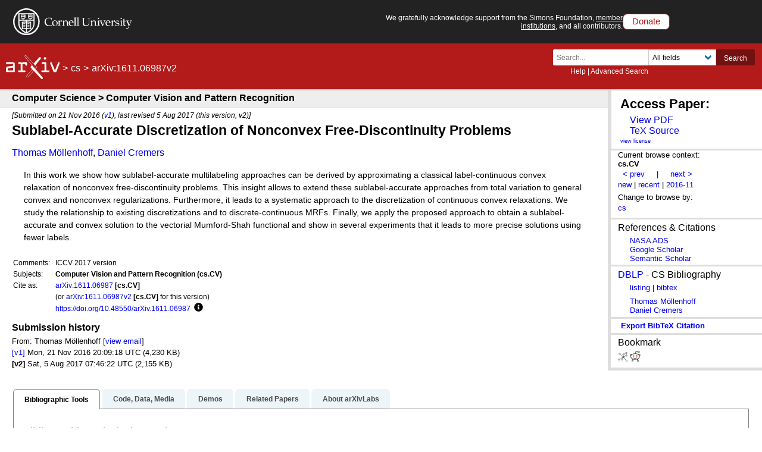

--- FILE ---
content_type: text/javascript; charset=utf-8
request_url: https://arxiv.org/static/browse/0.3.4/js/toggle-labs.js?20241022
body_size: 11232
content:
// toggle logic for arXivLabs integrations
$(document).ready(function() {

  jQuery.cachedScript = function(url, options) {
    // Allow user to set any option except for dataType, cache, and url
    options = $.extend(options || {}, {
      dataType: "script",
      cache: true,
      url: url
    });
    return jQuery.ajax(options);
  };

  var scripts = {
    "paperwithcode": $('#paperwithcode-toggle').data('script-url') + "?20210727",
    "catalyzex": $('#catalyzex-toggle').data('script-url'),
    "huggingface": $('#huggingface-toggle').data('script-url'),
    "replicate": $('#replicate-toggle').data('script-url'),
    "spaces": $('#spaces-toggle').data('script-url'),
    "txyz": $('#txyz-toggle').data('script-url'),
    "dagshub": $('#dagshub-toggle').data('script-url'),
    "litmaps": $('#litmaps-toggle').data('script-url'),
    "scite": $('#scite-toggle').data('script-url'),
    "iarxiv": $('#iarxiv-toggle').data('script-url'),
    "connectedpapers": $('#connectedpapers-toggle').data('script-url'),
    "influenceflower": $('#influenceflower-toggle').data('script-url'),
    "sciencecast": $('#sciencecast-toggle').data('script-url'),
    "gotitpub": $('#gotitpub-toggle').data('script-url'),
    "alphaxiv": $('#alphaxiv-toggle').data('script-url'),
    "bibex": {
      "url": $('#bibex-toggle').data('script-url'),
      "container": "#bib-main"
    },
    "core-recommender": {
      "url": "https://static.arxiv.org/js/core/core-recommender.js?20200716.1",
      "container": "#coreRecommenderOutput"
    }
  };

  var pwcEnabled = true;

  var labsCookie = Cookies.getJSON("arxiv_labs");
  if (labsCookie) {
    has_enabled = false;
    if ( labsCookie["last_tab"] ){
      $(`input#${labsCookie["last_tab"]}:not([disabled])`).click();
    }
    for (var key in labsCookie) {
      if (labsCookie[key] && labsCookie[key] == "enabled") {
        has_enabled = true;
        $("#" + key + ".lab-toggle").toggleClass("enabled", true);
        if (key == "bibex-toggle") {
          $.cachedScript(scripts["bibex"]["url"]).done(function(script, textStatus) {
            console.log(textStatus);
          });
        } else if (key == "litmaps-toggle") {
          $.cachedScript(scripts["litmaps"]).done(function(script, textStatus) {
            console.log(textStatus);
          });
        } else if (key == "scite-toggle") {
          $.cachedScript(scripts["scite"]).done(function(script, textStatus) {
            console.log(textStatus);
          });
        } else if (key == "iarxiv-toggle") {
          $.cachedScript(scripts["iarxiv"]).done(function(script, textStatus) {
            console.log(textStatus);
          });
        } else if (key == "core-recommender-toggle") {
          $.cachedScript(scripts["core-recommender"]["url"]).done(function(script, textStatus) {
            console.log(textStatus);
          });
        } else if (key === "catalyzex-toggle") {
          $.cachedScript(scripts["catalyzex"]).done(function(script, textStatus) {
            console.log(textStatus);
          });
        } else if (key === "paperwithcode-toggle") {
          $.cachedScript(scripts["paperwithcode"]).done(function(script, textStatus) {
            console.log(textStatus);
          });
        } else if (key === "replicate-toggle") {
          $.cachedScript(scripts["replicate"]).done(function(script, textStatus) {
            // console.log(textStatus, "replicate (on cookie check)");
          }).fail(function() {
            console.error("failed to load replicate script (on cookie check)", arguments)
          });
        } else if (key === "spaces-toggle") {
          $.cachedScript(scripts["spaces"]).done(function(script, textStatus) {
            console.log(textStatus);
          }).fail(function() {
            console.error("failed to load spaces script (on cookie check)", arguments)
          });
        } else if (key === "txyz-toggle") {
          $.cachedScript(scripts["txyz"]).done(function(script, textStatus) {
            console.log(textStatus);
          }).fail(function() {
            console.error("failed to load txyz script (on cookie check)", arguments)
          });
        } else if (key === "connectedpapers-toggle") {
          $.cachedScript(scripts["connectedpapers"]).done(function(script, textStatus) {
            console.log(textStatus);
          });
        } else if (key === "influenceflower-toggle") {
          $.cachedScript(scripts["influenceflower"]).done(function(script, textStatus) {
            console.log(textStatus);
          });
        } else if (key === "sciencecast-toggle") {
           $.cachedScript(scripts["sciencecast"]).done(function(script, textStatus) {
             console.log(textStatus);
           }).fail(function() {
             console.error("failed to load sciencecast script (on cookie check)", arguments)
           });
        } else if (key === "dagshub-toggle") {
          $.cachedScript(scripts["dagshub"]).done(function(script, textStatus) {
            console.log("DagsHub load: ", textStatus);
          }).fail(function() {
            console.error("failed to load DagsHub script (on cookie check)", arguments)
          });
        } else if (key === "gotitpub-toggle") {
          $.cachedScript(scripts["gotitpub"]).done(function(script, textStatus) {
            console.log(textStatus);
          }).fail(function() {
            console.error("failed to load gotitpub script (on cookie check)", arguments)
          });
        } else if (key === "alphaxiv-toggle") {
          $.cachedScript(scripts["alphaxiv"]).done(function(script, textStatus) {
            console.log(textStatus);
          }).fail(function() {
            console.error("failed to load alphaxiv script (on cookie check)", arguments)
          });
        } else if (key === "huggingface-toggle") {
          $.cachedScript(scripts["huggingface"]).done(function(script, textStatus) {
            console.log(textStatus);
          }).fail(function() {
            console.error("failed to load huggingface script (on cookie check)", arguments)
          });
        }
      }
    }
  } else {
    Cookies.set("arxiv_labs", { sameSite: "strict", expires: 365 });
  }

  // record last-clicked tab
  $("div.labstabs input[name='tabs']").on("click", function() {
    var labsCookie = Cookies.getJSON("arxiv_labs") || {};
    labsCookie["last_tab"] = $(this).attr("id");
    Cookies.set("arxiv_labs", labsCookie, { sameSite: "strict", expires: 365 });
  });

  $(".lab-toggle").on("click", function() {
    var labsCookie = Cookies.getJSON("arxiv_labs") || {};
    var bibexCookie = Cookies.getJSON("arxiv_bibex") || {};

    var cookie_val = "disabled";
    var bibex_key = "active";
    var bibex_val = false;
    $(this).toggleClass("enabled");
    if ($(this).hasClass("enabled")) {
      cookie_val = "enabled";
      bibex_val = true;
    }
    labsCookie[$(this).attr("id")] = cookie_val;
    Cookies.set("arxiv_labs", labsCookie, { sameSite: "strict", expires: 365 });

    if ($(this).attr("id") == "bibex-toggle") {
      bibexCookie[bibex_key] = bibex_val;
      Cookies.set("arxiv_bibex", bibexCookie, { expires: 365 });
      if (bibex_val) {
        $.cachedScript(scripts["bibex"]["url"]).done(function(script, textStatus) {
          console.log(textStatus);
        });
      }
    } else if ($(this).attr("id") == "litmaps-toggle") {
      $.cachedScript(scripts["litmaps"]).done(function(script, textStatus) {
        console.log(textStatus);
      });
    } else if ($(this).attr("id") == "scite-toggle") {
      $.cachedScript(scripts["scite"]).done(function(script, textStatus) {
        console.log(textStatus);
      });
    } else if ($(this).attr("id") == "iarxiv-toggle") {
      $.cachedScript(scripts["iarxiv"]).done(function(script, textStatus) {
        console.log(textStatus);
      });
    } else if ($(this).attr("id") == "core-recommender-toggle" && $(this).hasClass("enabled")) {
        $.cachedScript(scripts["core-recommender"]["url"]).done(function(script, textStatus) {});
    } else if ($(this).attr("id") == "catalyzex-toggle") {
      $.cachedScript(scripts["catalyzex"]).done(function(script, textStatus) {
        console.log(textStatus);
      });
    } else if ($(this).attr("id") == "paperwithcode-toggle") {
      $.cachedScript(scripts["paperwithcode"]).done(function(script, textStatus) {
        console.log(textStatus);
      });
    } else if ($(this).attr("id") == "replicate-toggle") {
      $.cachedScript(scripts["replicate"]).done(function(script, textStatus) {
        // console.log(textStatus, "replicate (on lab toggle)");
      }).fail(function() {
        console.error("failed to load replicate script (on lab toggle)", arguments)
      });
    } else if ($(this).attr("id") == "spaces-toggle") {
      $.cachedScript(scripts["spaces"]).done(function(script, textStatus) {
        // console.log(textStatus, "spaces (on lab toggle)");
      }).fail(function() {
        console.error("failed to load spaces script (on lab toggle)", arguments)
      });
    } else if ($(this).attr("id") == "txyz-toggle") {
      $.cachedScript(scripts["txyz"]).done(function(script, textStatus) {
      }).fail(function() {
        console.error("failed to load txyz script (on lab toggle)", arguments)
      });
    } else if ($(this).attr("id") == "connectedpapers-toggle") {
      $.cachedScript(scripts["connectedpapers"]).done(function(script, textStatus) {
        console.log(textStatus);
      });
    } else if ($(this).attr("id") == "influenceflower-toggle") {
      $.cachedScript(scripts["influenceflower"]).done(function(script, textStatus) {
        console.log(textStatus);
      });
    } else if ($(this).attr("id") == "sciencecast-toggle") {
       $.cachedScript(scripts["sciencecast"]).done(function(script, textStatus) {
         console.log(textStatus, "sciencecast (on lab toggle)");
       }).fail(function() {
         console.error("failed to load sciencecast script (on lab toggle)", arguments)
       });
    } else if ($(this).attr("id") == "dagshub-toggle") {
      $.cachedScript(scripts["dagshub"]).done(function(script, textStatus) {
        console.log(textStatus, "dagshub (on lab toggle)");
      }).fail(function() {
        console.error("failed to load dagshub script (on lab toggle)", arguments)
      });
    } else if ($(this).attr("id") == "gotitpub-toggle") {
      $.cachedScript(scripts["gotitpub"]).done(function(script, textStatus) {
        console.log(textStatus, "gotitpub (on lab toggle)");
      }).fail(function() {
        console.error("failed to load gotitpub script (on lab toggle)", arguments)
      });
    } else if ($(this).attr("id") == "alphaxiv-toggle") {
      $.cachedScript(scripts["alphaxiv"]).done(function(script, textStatus) {
        console.log(textStatus, "alphaxiv (on lab toggle)");
      }).fail(function() {
        console.error("failed to load alphaxiv script (on lab toggle)", arguments)
      });
    } else if ($(this).attr("id") == "huggingface-toggle") {
      $.cachedScript(scripts["huggingface"]).done(function(script, textStatus) {
        console.log(textStatus, "huggingface (on lab toggle)");
      }).fail(function() {
        console.error("failed to load huggingface script (on lab toggle)", arguments)
      });
    }
  

    // TODO: clean this up
    if (cookie_val == 'disabled') {
      if ($(this).attr("id") == "core-recommender-toggle") {
        $('#coreRecommenderOutput').empty();
      }
      else if ($(this).attr("id") == "bibex-toggle") {
        $('#bib-main').remove();
        location.reload();
      }
    }
  });
});
